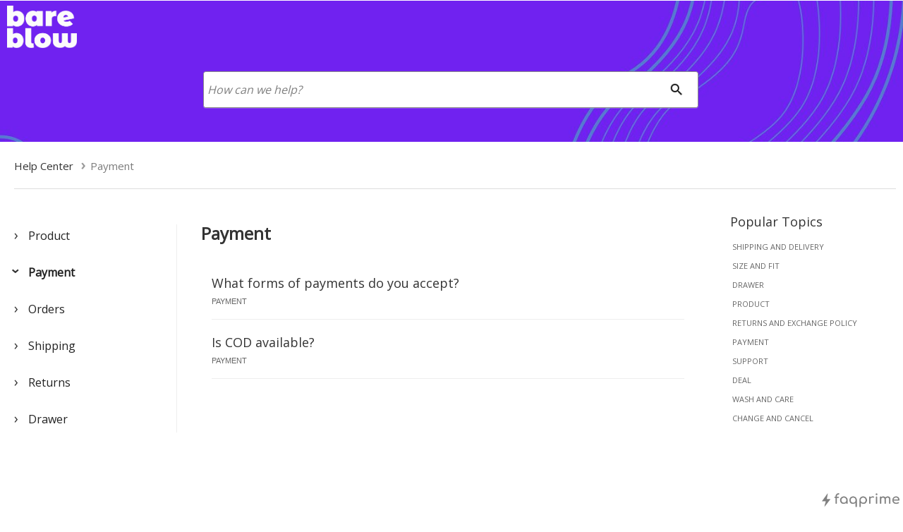

--- FILE ---
content_type: text/html; charset=utf-8
request_url: https://help.bareblow.com/questions/payment
body_size: 7317
content:
<!DOCTYPE HTML PUBLIC "-//W3C//DTD HTML 4.01 Transitional//EN" "http://www.w3.org/TR/html4/loose.dtd">
<HTML lang="en-US">
	<HEAD>
		<META HTTP-EQUIV="Content-type" CONTENT="text/html; charset=utf-8">
		<TITLE>Payment</TITLE>
		<META PROPERTY="og:title" CONTENT="Payment">
		<meta name="viewport" content="width=device-width, initial-scale=1">
			<LINK REL="stylesheet" TYPE="text/css" HREF="https://myfaqprimebase.appspot.com/qa-theme/Snow/qa-styles.min.css?2.1.22">
			<LINK REL="stylesheet" TYPE="text/css" HREF="https://myfaqprimebase.appspot.com/qa-theme/Snow/qa-plugin.min.css?2.1.22">
			<LINK REL="canonical" HREF="https://help.bareblow.com/questions/payment">
			<meta http-equiv="Content-Language" content="EN"><link rel='shortcut icon' type='image/x-icon' href='https://cdn.shopify.com/s/files/1/1993/3801/files/b-logo-100X100_32x32.png'>
			<meta property="og:image" content="https://help.bareblow.com/?qa=blob&qa_blobid=5944314369420173303">
			<meta name="description" content="Payment">
			<meta property="og:description" content="Payment">
			<SCRIPT TYPE="text/javascript"><!--
			var qa_root='..\/';
			var qa_request='questions\/payment';
			//--></SCRIPT>
			<SCRIPT SRC="https://myfaqprimebase.appspot.com/qa-content/jquery-1.7.2.min.js" TYPE="text/javascript"></SCRIPT>
			<SCRIPT ASYNC SRC="https://myfaqprimebase.appspot.com/qa-content/qa-page.min.js?2.1.22" TYPE="text/javascript"></SCRIPT>
			
<script async src='https://www.googletagmanager.com/gtag/js?id=UA-101721240-1'></script>
<script>
  window.dataLayer = window.dataLayer || [];
  function gtag(){dataLayer.push(arguments);}
  gtag('js', new Date());

  gtag('config', 'UA-101721240-1');
</script>

			<SCRIPT TYPE="text/javascript"><!--
				if (window.qa_wysiwyg_editor_config)
				qa_wysiwyg_editor_config.skin="kama";
			--></SCRIPT>
			<link rel="stylesheet" type="text/css" href="https://use.fontawesome.com/releases/v5.4.1/css/all.css">
				<script type="text/javascript" async src="../qa-plugin/embed-youtube-image/thickbox.js"></script>
				<script async src="https://platform.twitter.com/widgets.js" charset="utf-8"></script>
				<script async defer src="//www.instagram.com/embed.js"></script>
				<META PROPERTY="og:site_name" CONTENT="Bareblow Knowledge Base">
				<META PROPERTY="og:url" CONTENT="https://help.bareblow.com/questions/payment">
			</HEAD>
			<BODY ontouchstart=""
				CLASS="qa-template-questions qa-category-2 qa-body-js-off"
				>
				<div id="overlay"></div>
				<div id="faqprime_desktop_custom_header"></div>
				<SCRIPT TYPE="text/javascript"><!--
					var b=document.getElementsByTagName('body')[0];
					b.className=b.className.replace('qa-body-js-off', 'qa-body-js-on');
				//--></SCRIPT>
				<div id="qa-login-bar" style="background-color:transparent;border:none;box-shadow:none;"><div id="qa-login-group">
						<DIV CLASS="qa-logo">
							<A HREF="https://www.bareblow.com/" CLASS="qa-logo-link" TITLE=""><IMG SRC="https://help.bareblow.com/?qa=blob&amp;qa_blobid=5644093022890881104" BORDER="0" ></A>
						</DIV>
						<form id="qa-loginform" action="../login?to=questions%2Fpayment" method="post" style="float:right;">
							<input type="submit" value="Login" id="qa-login" name="dologin" style="background:#fff;">
						</form>
						<DIV CLASS="qa-nav-user">
							<UL CLASS="qa-nav-user-list">
							</UL>
							<DIV CLASS="qa-nav-user-clear">
							</DIV>
						</DIV>
						<DIV CLASS="qa-search">
							<FORM METHOD="GET" ACTION="../search">
								
							</FORM>
						</DIV>
				</div></div>
				
<link href='https://fonts.googleapis.com/css?family=Open+Sans' rel='stylesheet' type='text/css'>
<link href='https://fonts.googleapis.com/css?family=Roboto' rel='stylesheet' type='text/css'>
<style>
.qa-feed,.qa-header,input[type="submit"].qa-search-button,.qa-search-field,.qa-search-button,.qa-top-users-score,.qa-top-tags-count{display:none;}
body,td,input,textarea,.entry-title,.qa-q-item-title a,h1,h2,blockquote,.qa-notice-close-button,.qa-notice-close-hover,.qa-nav-main-list,.entry-title,.qa-widget-side .qa-q-view-tag-item,.qa-widget-side > div > a {font-family:"Open Sans";-webkit-font-smoothing:antialiased;color:#333;}
.qa-form-light-button-answer,.qa-form-light-button-comment,.qa-form-light-button-hide,.qa-form-light-button-close,.qa-form-light-button-edit{background-color:#fff;color:#333;border:1px solid #888;background:none;padding:0 5px;}
.qa-form-light-hover-answer,.qa-form-light-hover-comment,.qa-form-light-hover-hide,.qa-form-light-hover-close,.qa-form-light-hover-edit{color:#333;border:1px solid #888;background:none;background-color:#eee !important;padding:0 5px;}
.qa-nav-sub{background:none;}
.entry-content li{margin-left:17px;}
.entry-content td{padding:0 5px;}
.qa-nav-sub-link{border:none;color:#069 !important;background:none;font-size:13px;}
.qa-nav-sub-link:hover,.qa-nav-sub-selected{color:#333 !important;}
#qa-login{color:#000;font-size:14px;padding:0px 10px;border-radius:3px;border:none;box-shadow:0 3px 3px #666;background:#fff;margin-right:50px;}
.qa-q-view{border:1px solid #eee;padding-bottom:10px;margin-top:-25px;background:#fff;}
.qa-search{float:right !important;margin-right:20px;float:left}
#qa-login-bar .qa-user-link,#qa-login-bar .qa-logged-in-points,#qa-login-bar .qa-nav-user-link{color:#069 !important;}
#qa-login-bar{height:42px !important;background-color:#fff;}
#qa-login-group{padding:8px 10px;}
body,.qa-nav-main,.qa-feed{background-color:#fff;}
.qa-nav-main-item a,.qa-nav-main-item-opp a{color:#069 !important;}
.qa-view-count{margin-left:55px !important;}
.plugin-heading-title,.qa-q-item-title a{color:#333;font-size:18px;}
.plugin-heading-title{border-bottom:none;margin:0;padding:10px 0 10px 5px !important;font-weight:500;}
.qa-related-q-item a{color:#777 !important;}
.qa-related-q-item{border:none;}
.qa-widget-side{border-right:0px solid #000;background:none;}
.qa-widget-side-low{border-top:0px solid #000;}
.search-widget-form-wrapper button{background-color:#fff;}
#qa-login-bar{position:absolute;width:100%;top:0;z-index:999;margin:0;border-bottom:none;box-shadow:none;background-color:transparent;height:initial !important;}
.engage-banner{background-color:#eeeeee;height:200px;background-image:url(https://help.bareblow.com/?qa=blob&qa_blobid=7587835923455351121);background-size:100%;margin:-14px 0px 0px;background-repeat:no-repeat;background-position:center center;min-width:850px;}
.engage-banner-logo{text-align:center;} 
.engage-banner-logo img{max-height:55px;margin:80px auto;}
#qa-login-group{width:auto;min-width:850px;margin:0 auto;padding:8px 10px;text-align:initial;}
.qa-body-wrapper{width:100%;min-width:850px;text-align:left;margin-top:-15px;background:#fff;}
.qa-main-shadow{padding:initial;}
.qa-nav-main{clear:both;z-index:999;width:initial;background:#069;box-shadow:none;border:none;padding:6px 30px;}
.qa-nav-main-item a,.qa-nav-main-item-opp a{color:#fff !important;}
#qa-login-bar ul li.qa-nav-user-item a,#qa-login-bar .qa-user-link,#qa-login-bar .qa-logged-in-points,#qa-login-bar .qa-nav-user-link{text-decoration:none;font-size:14px;color:#000028 !important;}
.qa-main{width:calc(100% - 500px);min-width:730px;padding-left:40px;}
.qa-sidepanel{width:380px;padding:20px 40px 0 0;}
.qa-q-item-main{width:100% !important;padding-left:0px;cursor:pointer;}
.qa-q-view-main{width:calc(100% - 25px);padding-left:15px;}
.qa-a-item-main{width:calc(100% - 25px);}
.qa-q-item-title a:hover{font-family:"Open Sans";font-size:20px;}
.qa-q-item-tags{width:100%;margin:5px 0 0 0;text-align:left;}
.tag_search_placeholder input{width:calc(100% - 10px)!important;}
.wmd-input,.wmd-preview{max-width:none}
pre.null{overflow:auto;width:calc(100% - 25px);max-height:800px;padding:20px 10px;border-width:0px 0px 0px 5px;border-style:solid;border-color:#ddd;background-color:#000028;color:#fff;margin:10px 0;white-space:pre-wrap;white-space:-moz-pre-wrap;white-space:-pre-wrap;white-space:-o-pre-wrap;word-break:break-all;}
pre.null a:link,pre.null a:visited{color:#fff;}
pre{white-space:pre-wrap;}
.qa-a-selection{margin:50px -100px 0 0;width:60px;float:right;position:inherit;}
.qa-nav-main-link:hover{color:#888 !important;}
.entry-title{width:100%}
.qa-sidebar{background:none;border:none;}
.qa-q-item-avatar-meta{float:right;width:35%;}
.qa-widget-side h2{background:none;}
h2{background:none;}
.qa-q-item-meta{display:inline;}
#qa-loginform{float:right;margin-top:8px;}
#qa-login{margin-right:20px;font-weight:500;}
.qa-q-view-buttons{margin:5px 0;width:calc(100% - 25px);}
.qa-q-view-content{margin-top:0;}
.qa-main-wrapper{box-shadow:none;background:none;}
.qa-a-form .qa-form-tall-data{padding:0;}
.social_share_layer img{width:40px;filter:invert(70%);}
.qa-tag-link,.qa-widget-side>div>a{background:none;border:1px solid #eee;border:none;}
.qa-widget-side>div>a{display:table;}
.qa-main .qa-tag-link{border:none;padding:4px 16px 4px 0;}
.qa-main .qa-tag-link:hover{background:#fff;color:#666 !important;text-decoration:underline !important;}
.qa-tag-link:hover,.qa-q-view-tag-item:hover,.qa-widget-side>div>a:hover{background:transparent;color:#666 !important;text-decoration:underline !important;}
h1{font-size:24px;border-bottom:none;color:#333;}
.qa-nav-user{float:right;margin-top:10px}
.qa-logo img{height:60px;}
#qa-home-link{display:none;float:right;margin:15px;}
#qa-home-link img{width:40px;filter:invert(1);}
.qa-a-item-content img,.qa-q-view-content img{max-width:100%;}
.qa-q-view-content,.qa-a-item-content{text-align:left;}
.search-widget-form-cf:before, .search-widget-form-cf:after{content:'';display:table;}
.search-widget-form-cf:after{clear:both;}
.search-widget-form-cf{zoom:1;}
.search-widget-form-wrapper {width:700px;margin:0px auto 15px auto;background:#ddd;-moz-border-radius:4px;-webkit-border-radius:4px;border-radius:4px;-moz-box-shadow:0 1px 1px rgba(0,0,0,.4) inset, 0 1px 0 rgba(255,255,255,.2);-webkit-box-shadow:0 1px 1px rgba(0,0,0,.4) inset, 0 1px 0 rgba(255,255,255,.2);box-shadow:0 1px 1px rgba(0,0,0,.4) inset, 0 1px 0 rgba(255,255,255,.2);border:1px solid #888;}
.search-widget-form-wrapper input{width:600px;height:40px;line-height:40px !important;padding:5px 35px 5px 5px;float:left;font-size:16px;border:0;background:#fff;-moz-border-radius:3px 0 0 3px;-webkit-border-radius:3px 0 0 3px;border-radius:3px 0 0 3px;box-sizing:content-box;}
.search-widget-form-wrapper input:focus{border:none;box-shadow:none;}
.search-widget-form-wrapper input::-webkit-input-placeholder {color:#999;font-weight:normal;font-style:italic;line-height:40px;}
.search-widget-form-wrapper input:-moz-placeholder {color:#999;font-weight:normal;font-style:italic;line-height:40px;}
.search-widget-form-wrapper input:-ms-input-placeholder {color:#999;font-weight:normal;font-style:italic;line-height:40px;}    
.search-widget-form-wrapper input::placeholder {line-height:30px;}    
.search-widget-form-wrapper button {position:relative;float:right;border:0;padding:0;cursor:pointer;height:50px;width:60px;-moz-border-radius:0 3px 3px 0;-webkit-border-radius:0 3px 3px 0;border-radius:0 3px 3px 0;background-image: url("https://myfaqprime.appspot.com/bot/img/search-button.png");background-size: 22px 22px;background-position: center;background-repeat: no-repeat;}   
button.search-widget-cross-button{display:none;position:absolute;right:61px;top:11px;border:0;padding:0;cursor:pointer;height:30px;width:30px;-moz-border-radius:15px;-webkit-border-radius:15px;background-image:url(https://myfaqprime.appspot.com/bot/img/crossicon.png) !important;background-size:12px 12px !important;background-position:center;background-repeat:no-repeat;opacity:1;}
button.search-widget-cross-button:hover{background-color:#ccc;}
.search-widget-form-wrapper button::-moz-focus-inner {border:0;padding:0;}
.search-widget-postfix {margin:auto;width:700px;}
.search-widget-postfix-item-title, .search-widget-postfix-item {float:left;}
.search-widget-postfix-item:not(:last-child) a:after{content:' . ';}
.byline p{text-align:center;color:#c6c6c6;font:bold 18px Arial, Helvetica, Sans-serif;text-shadow:0 2px 3px rgba(0,0,0,0.1);}
.byline p a{color:#27c55c;text-decoration:none;}
.plugin-heading-title.search-widget-heading {color: #fff;font-size: 35px;font-weight: bold;border:none;}
.search-widget-placeholder{position:absolute;right:calc(50% - 350px);margin:-100px 0px 0 0px;}
.search-widget-postfix-item-title, .search-widget-postfix-item {float: left;color: #fff;font-size: 20px;}
.search-widget-postfix-item a {color: #fff !important; text-decoration: none;}
.search-widget-result{background:white;width:678px;margin-top:-15px;left:50%;margin-left:-350px;position:absolute;border:1px solid #ddd;padding:10px;z-index:990;border-radius:0 0 5px 5px;}
.search-widget-result a{padding: 2px;display:block;font-size:14px;margin:0;}
.search-widget-result a:before{content:"»";margin-right:10px;}

.qa-side-menu-container{margin:0 10px 0 0;text-align:center;}
.qa-widget-side>div{padding: 10px 5px 10px 5px;}
.qa-side-menu-container .qa-form-tall-button{color:#fff !important;text-decoration:none;font-size:15px;padding:10px 0;border:none;border-radius:3px;box-shadow:none;}
.entry-content .embed-iframe{width:660px;height:440px;}
.entry-content .embed-iframe-gdoc{width:95%;height:500px;border:none;}
.qa-push-notification-icon{background:url(https://myfaqprime.appspot.com/bot/img/bellicon.png);width:25px;height:25px;background-size:contain;display:inline-block;}
.entry-content p{display:table;width:100%;}

.qa-breadcrumb{border:none;background:none;padding:8px 0px;margin:10px 0;list-style:none;display:block;border-bottom:1px solid #ddd;}
.qa-breadcrumb>li{display:inline-block;}
.qa-breadcrumb>li + li:before{padding:0 3px 0 8px;font-weight:bolder;content:"›";font-size:20px;opacity:.5;}
.qa-breadcrumb>.active{color:#777;}
.qa-breadcrumb>li>a,.qa-breadcrumb>li i,.qa-breadcrumb>li span{font-size:15px;font-weight:500;cursor:pointer;color:#333;}
.qa-breadcrumb>li>a:hover{text-decoration:none;}
.qa-breadcrumb>.active > a{color:#999;}
.qa-breadcrumb>li:last-child>a,.qa-breadcrumb>li:last-child i,.qa-breadcrumb>li:last-child span{opacity:.8;}
.qa-breadcrumb>li i,.qa-breadcrumb>li:last-child i{font-weight:normal;}
.qa-footer-bottom-group{border:none;}

.qa-browse-cat-list{text-align:left;max-width:1100px;padding-left:calc((100% - 1100px) / 2);}
.qa-browse-cat-list-1 .qa-browse-cat-item{display:inline-table;padding:0;border:1px solid #ddd;width:22%;border-radius:10px;margin:5px;}
.qa-browse-cat-list-2 .qa-browse-cat-item{display:inline-table;padding:0;border:1px solid #ddd;width:17%;border-radius:10px;margin:5px;}
.qa-browse-cat-item:hover{box-shadow:0 1px 3px 0 rgba(60, 64, 67, .30), 0 4px 8px 3px rgba(60, 64, 67, .15);}
.qa-browse-cat-list-1 .qa-browse-cat-open{width:100%;border:none;margin:0;}
.qa-browse-cat-open:hover{box-shadow:none;}
/*
.qa-browse-cat-list-2 .qa-browse-cat-item, .qa-browse-cat-list-3 .qa-browse-cat-item, .qa-browse-cat-list-4 .qa-browse-cat-item{border:1px solid #ddd;}
*/
a.qa-browse-cat-image{position:relative;width:100%;}
a.qa-browse-cat-image:after{content:"";display:block;}
a.qa-browse-cat-image:hover{text-decoration:none;}
a.qa-browse-cat-image img{width:80%;height:auto;padding:10%;object-fit:cover;object-position:center;}
.qa-browse-cat-image .qa-browse-cat-title{display:block;color:#333;text-align:center;padding:0 10px 15px 10px;height:35px;overflow:hidden;}
a.qa-browse-cat-link{display:none;}

blockquote:before{font-size:0px;}
blockquote{font-style:normal;}
.qa-q-view{background:transparent;padding-left:0px;padding-top:5px;padding-bottom:0;border:none;}
.qa-q-list-item{padding:15px 0;margin:5px 20px;border-radius:0;border:none;border-bottom:1px solid #eee;background:transparent;}
.qa-a-list-item{background:transparent;border:none;padding:10px 0;}
.qa-q-view-main,.qa-a-item-main{padding-left:8px;}
.qa-main > h1{padding-left:5px;padding-top:15px;background:transparent;border:none;}
.qa-main > h2{display:none;}
.qa-q-item-title a:hover{font-size:18px;}
.entry-content h2{padding-left:0 !important;}

@media only screen and (max-width: 850px){.search-widget-placeholder{position: absolute; right: calc(50% - 375px);}}

@media only screen and (max-width :1175px){.qa-sidepanel{display:none}.qa-main{width:100%;}}
</style>
<script>
$(document).ready(function(){
if(window.location.href.indexOf('myfaqprime') == -1) {
document.getElementById('qa-loginform').style.display = 'none';
}
$('.qa-q-item-main').click(function() { window.location.href=$(this).find('.qa-q-item-title').find('a').attr('href');} );
});
</script>
<div class="engage-banner"><div class="engage-banner-logo"></div></div>

						<DIV CLASS="qa-body-wrapper">
							
							<DIV CLASS="qa-widgets-full qa-widgets-full-top">
								<DIV CLASS="qa-widget-full qa-widget-full-top">
									<script>
                                                function qa_search_show_hide_cross()
                                                {
                                                        var get_search_text=$('#search-widget-input').val();
                                                        if(get_search_text.length > 0)
								$('.search-widget-cross-button').show();
							else 
								$('.search-widget-cross-button').hide();
                                                }
						function qa_search_cross_text()
						{
							document.getElementById('search-widget-input').value=null;
							$('#search-widget-result').hide();
							$('.search-widget-cross-button').hide();
						}
						function qa_search_result_widget(value, app, msgid=0, refid=0, srcurl=null)
						{
						        var searchtitle = encodeURIComponent(value);
							var qs = window.location.search;
							var up = new URLSearchParams(qs);
							var seg = up.get('segments');
							if (seg == null)
								seg = 'all';
							seg = encodeURIComponent(seg);
							
							qa_ajax_post('search', {searchtext:searchtitle,isapp:app,mid:msgid,rid:refid,surl:srcurl,segments:seg},
									function (lines) {
										if (lines[0]=='1') 
										{
											var simelem=document.getElementById('search-widget-result');
											if (simelem)
												simelem.innerHTML=lines.slice(1).join('\n');
										}
									});
						}
						function qa_go_back()
						{
							window.history.back();
							return;
						}
						function qa_show_hide_back_button()
						{
							if (document.referrer.indexOf(window.location.host) !== -1)
								document.getElementById('app-top-banner-back').style.display = 'block';
							else
								document.getElementById('app-top-banner-back').style.display = 'none';
						}
						</script>
									<div class="search-widget-holder">
										<ul class="search-widget-placeholder">
											<form method="GET" action="../search" class="search-widget-form-wrapper search-widget-form-cf">
                                                        <input type="text" name="q" id="search-widget-input" value="" class="search-widget-search-field" placeholder="How can we help?" autocomplete="off" required>

							<button type="button" onclick="qa_search_cross_text();" class="search-widget-cross-button"></button>
                                                        <button type="submit" class="search-widget-search-button"></button>
                                                </form><div id="search-widget-result" class="search-widget-result" style="display:none;"></div>
												
							<script type="text/javascript">
							var qa_search_uid = new Date().getTime() % 4294967296; 
							$("#search-widget-input").on("keyup change speechend", function(){var get_search_text=$("#search-widget-input").val();var search_message_id=$("#search-widget-messageid").text();var search_text_max_count=5;qa_search_show_hide_cross();if(get_search_text.length >= search_text_max_count){qa_search_result_widget(get_search_text, false, search_message_id, qa_search_uid); $("#search-widget-result").show()} else if(get_search_text.length < (search_text_max_count -2)){$("#search-widget-result").hide()}});
							qa_search_show_hide_cross();
							</script>
												</ul>
											</div>
										</DIV>
									</DIV>
									
									<DIV CLASS="qa-header">
										<DIV CLASS="qa-logo">
											<A HREF="https://www.bareblow.com/" CLASS="qa-logo-link" TITLE=""><IMG SRC="https://help.bareblow.com/?qa=blob&amp;qa_blobid=5644093022890881104" BORDER="0" ></A>
										</DIV>
										<DIV CLASS="qa-header-clear">
										</DIV>
									</DIV> <!-- END qa-header -->
									
									<DIV CLASS="qa-main-shadow">
										
										<DIV CLASS="qa-main-wrapper">
											
											<DIV CLASS="qa-sidepanel">
												<DIV CLASS="qa-widgets-side qa-widgets-side-top">
													<DIV CLASS="qa-widget-side qa-widget-side-top">
													</DIV>
												</DIV>
												
												<DIV CLASS="qa-widgets-side qa-widgets-side-high">
													<DIV CLASS="qa-widget-side qa-widget-side-high">
														<div class="plugin-heading-title">
															Popular Topics
														</div>
														<DIV STYLE="padding:0;">
															<A HREF="../tag/shipping+and+delivery" CLASS="qa-tag-link">shipping and delivery</A>
															<A HREF="../tag/size+and+fit" CLASS="qa-tag-link">size and fit</A>
															<A HREF="../tag/drawer" CLASS="qa-tag-link">drawer</A>
															<A HREF="../tag/product" CLASS="qa-tag-link">product</A>
															<A HREF="../tag/returns+and+exchange+policy" CLASS="qa-tag-link">returns and exchange policy</A>
															<A HREF="../tag/payment" CLASS="qa-tag-link">payment</A>
															<A HREF="../tag/support" CLASS="qa-tag-link">support</A>
															<A HREF="../tag/deal" CLASS="qa-tag-link">deal</A>
															<A HREF="../tag/wash+and+care" CLASS="qa-tag-link">wash and care</A>
															<A HREF="../tag/change+and+cancel" CLASS="qa-tag-link">change and cancel</A>
														</DIV>
													</DIV>
												</DIV>
												
											</DIV>
											
											<DIV CLASS="qa-main">
												<div class="qa-breadcrumb" itemscope itemtype="https://schema.org/BreadcrumbList">
													<li itemprop="itemListElement" itemscope itemtype="https://schema.org/ListItem"><a href="../hc" itemprop="item" > <span itemprop="name"> Help Center </span></a><meta itemprop="position" content="1" ></li>
													<li itemprop="itemListElement" itemscope itemtype="https://schema.org/ListItem"><a href="../questions/payment" itemprop="item" > <span itemprop="name"> Payment </span></a><meta itemprop="position" content="2" ></li>
												</div>
												<div class="qa-leftpanel">
													<style>
						      .qa-leftpanel{left:0px;width:250px;position:absolute;height:auto;top:107px;border-right:1px solid #eee;}
						      .qa-main{width:calc(100% - 570px);min-width:630px;padding-left:280px;position:relative}
						      .qa-q-view-tags{display:none;}
						      .qa-sidepanel{width:230px;padding:20px 20px 0 0;margin-top:65px;}
						      .qa-breadcrumb{margin-left:-260px;width:calc(100% + 540px);padding-bottom:18px;border-bottom:1px solid #ddd;margin-bottom:35px;margin-top:0;}
						      .qa-leftpanel-cat1{font-size:16px;font-weight:500;padding-left:20px;margin-top:0px;margin-left:20px;line-height:2;}
						      .qa-leftpanel-cat1::before{content:"›";float:left;font-size:20px;margin-top:-5px;margin-left:-20px;}
						      .qa-leftpanel-cat1-selected{font-weight:600;}
						      .qa-leftpanel-cat1-selected::before{transform:rotate(90deg);}
						      .qa-leftpanel-cat1 a{color:#222;text-decoration:none;}
						      .qa-leftpanel > .qa-leftpanel-cat1 ~ .qa-leftpanel-cat1{margin-top:20px;}
						      .qa-leftpanel-cat2{font-size:14px;padding-left:25px;margin-top:2px;margin-left:20px;display:none;line-height:2;}
						      .qa-leftpanel-cat2-active{display:block;}
						      .qa-leftpanel-cat2-selected{background:#eee;}
						      .qa-leftpanel-cat2-selected.qa-leftpanel-cat2-withchild{background:none;}
						      .qa-leftpanel-cat2-withchild::before{content: "›";font-size:18px;float:left;margin-top:-5px;margin-left:-14px;}
						      .qa-leftpanel-cat2-selected.qa-leftpanel-cat2-withchild::before{transform:rotate(90deg);}
						      .qa-leftpanel-cat2 a{color:#333;text-decoration:none;}
						      .qa-leftpanel-cat3{font-size:12px;padding-left:35px;margin-top:2px;margin-left:20px;display:none;line-height:2;}
						      .qa-leftpanel-cat3-active{display:block;}
						      .qa-leftpanel-cat3 a{color:#333;text-decoration:none;}
						      .qa-leftpanel-cat3-selected{background:#eee;}
						      .qa-leftpanel-cat1 a:hover,.qa-leftpanel-cat2 a:hover,.qa-leftpanel-cat3 a:hover{color:#777;text-decoration:underline;}
						      @media only screen and (max-width:1175px){.qa-main{width:calc(100% - 240px);}}
						      </style>
													<div class="qa-leftpanel-cat1">
														<a href='../questions/product'>Product</a>
													</div>
													<div class="qa-leftpanel-cat1 qa-leftpanel-cat1-selected">
														<a href='../questions/payment'>Payment</a>
													</div>
													<div class="qa-leftpanel-cat1">
														<a href='../questions/orders'>Orders</a>
													</div>
													<div class="qa-leftpanel-cat1">
														<a href='../questions/shipping'>Shipping</a>
													</div>
													<div class="qa-leftpanel-cat1">
														<a href='../questions/returns'>Returns</a>
													</div>
													<div class="qa-leftpanel-cat1">
														<a href='../questions/drawer'>Drawer</a>
													</div>
												</div>
												<H1>
													Payment
												</H1>
												<FORM METHOD="POST" ACTION="../questions/payment">
													<DIV CLASS="qa-q-list">
														
														<DIV CLASS="qa-q-list-item" ID="q704">
															<DIV CLASS="qa-q-item-main">
																<DIV CLASS="qa-q-item-title">
																	<A HREF="../704/what-forms-of-payments-do-you-accept">What forms of payments do you accept?</A>
																</DIV>
																<DIV CLASS="qa-q-item-tags">
																	<UL CLASS="qa-q-item-tag-list">
																		<LI CLASS="qa-q-item-tag-item"><A HREF="../tag/payment" CLASS="qa-tag-link">payment</A></LI>
																	</UL>
																</DIV>
															</DIV>
															<DIV CLASS="qa-q-item-clear">
															</DIV>
														</DIV> <!-- END qa-q-list-item -->
														
														<DIV CLASS="qa-q-list-item" ID="q679">
															<DIV CLASS="qa-q-item-main">
																<DIV CLASS="qa-q-item-title">
																	<A HREF="../679/is-cod-available">Is COD available?</A>
																</DIV>
																<DIV CLASS="qa-q-item-tags">
																	<UL CLASS="qa-q-item-tag-list">
																		<LI CLASS="qa-q-item-tag-item"><A HREF="../tag/payment" CLASS="qa-tag-link">payment</A></LI>
																	</UL>
																</DIV>
															</DIV>
															<DIV CLASS="qa-q-item-clear">
															</DIV>
														</DIV> <!-- END qa-q-list-item -->
														
													</DIV> <!-- END qa-q-list -->
													
												</FORM>
												<DIV CLASS="qa-widgets-main qa-widgets-main-bottom">
													<DIV CLASS="qa-widget-main qa-widget-main-bottom">
													</DIV>
												</DIV>
												
											</DIV> <!-- END qa-main -->
											
										</DIV> <!-- END main-wrapper -->
									</DIV> <!-- END main-shadow -->
									<DIV CLASS="qa-widgets-full qa-widgets-full-bottom">
										<DIV CLASS="qa-widget-full qa-widget-full-bottom">
											<style>.pby_string_container{width:100px;right:0;position:fixed;bottom:1px;margin:-15px 15px 0 0;z-index:10;}.pby_string_logo{height:20px;filter:invert(50%);}</style>
											<div class='pby_string_container'><a href='https://www.faqprime.com/' target='_blank' rel='dofollow'><img class='pby_string_logo' src='https://myfaqprime.appspot.com/bot/img/logo-poweredby-white.png' alt='Poweredby FAQPrime' ></a></div>
										</DIV>
									</DIV>
									
								</DIV> <!-- END body-wrapper -->
								<div class="qa-footer-bottom-group">
								</DIV> <!-- END footer-bottom-group -->
								
								<div id="faqprime_desktop_custom_footer"></div>
								<DIV STYLE="position:absolute; left:-9999px; top:-9999px;">
									<SPAN ID="qa-waiting-template" CLASS="qa-waiting">...</SPAN>
								</DIV>
							</BODY>
						</HTML>
